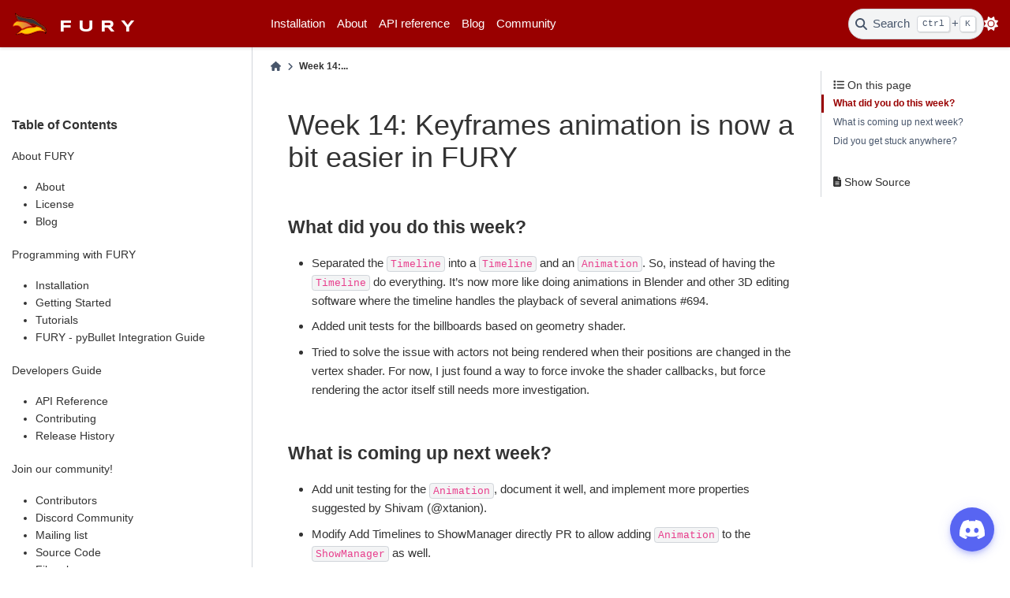

--- FILE ---
content_type: text/html; charset=utf-8
request_url: https://fury.gl/latest/posts/2022/2022-09-28-week-14-mohamed.html
body_size: 5465
content:

<!DOCTYPE html>


<html lang="en" data-content_root="../../" data-theme="light">

  <head>
    <meta charset="utf-8" />
    <meta name="viewport" content="width=device-width, initial-scale=1.0" /><meta name="viewport" content="width=device-width, initial-scale=1" />

    <title>Week 14: Keyframes animation is now a bit easier in FURY &#8212; FURY 0.13.0.dev16+g792f89c8f documentation</title>
  
  
  
  <script data-cfasync="false">
    document.documentElement.dataset.mode = localStorage.getItem("mode") || "light";
    document.documentElement.dataset.theme = localStorage.getItem("theme") || "light";
  </script>
  
  <!-- Loaded before other Sphinx assets -->
  <link href="../../_static/styles/theme.css?digest=8d27b9dea8ad943066ae" rel="stylesheet" />
<link href="../../_static/styles/bootstrap.css?digest=8d27b9dea8ad943066ae" rel="stylesheet" />
<link href="../../_static/styles/pydata-sphinx-theme.css?digest=8d27b9dea8ad943066ae" rel="stylesheet" />

  
  <link href="../../_static/vendor/fontawesome/6.5.1/css/all.min.css?digest=8d27b9dea8ad943066ae" rel="stylesheet" />
  <link rel="preload" as="font" type="font/woff2" crossorigin href="../../_static/vendor/fontawesome/6.5.1/webfonts/fa-solid-900.woff2" />
<link rel="preload" as="font" type="font/woff2" crossorigin href="../../_static/vendor/fontawesome/6.5.1/webfonts/fa-brands-400.woff2" />
<link rel="preload" as="font" type="font/woff2" crossorigin href="../../_static/vendor/fontawesome/6.5.1/webfonts/fa-regular-400.woff2" />

    <link rel="stylesheet" type="text/css" href="../../_static/pygments.css?v=03e43079" />
    <link rel="stylesheet" type="text/css" href="../../_static/plot_directive.css" />
    <link rel="stylesheet" type="text/css" href="../../_static/copybutton.css?v=76b2166b" />
    <link rel="stylesheet" type="text/css" href="../../_static/css/custom_github.css?v=b0433979" />
    <link rel="stylesheet" type="text/css" href="../../_static/sg_gallery.css?v=d2d258e8" />
    <link rel="stylesheet" type="text/css" href="../../_static/sg_gallery-binder.css?v=f4aeca0c" />
    <link rel="stylesheet" type="text/css" href="../../_static/sg_gallery-dataframe.css?v=2082cf3c" />
    <link rel="stylesheet" type="text/css" href="../../_static/sg_gallery-rendered-html.css?v=1277b6f3" />
    <link rel="stylesheet" type="text/css" href="../../_static/css/custom.css?v=522a8817" />
    <link rel="stylesheet" type="text/css" href="../../_static/vendor/fonts.css?v=51523cda" />
  
  <!-- Pre-loaded scripts that we'll load fully later -->
  <link rel="preload" as="script" href="../../_static/scripts/bootstrap.js?digest=8d27b9dea8ad943066ae" />
<link rel="preload" as="script" href="../../_static/scripts/pydata-sphinx-theme.js?digest=8d27b9dea8ad943066ae" />
  <script src="../../_static/vendor/fontawesome/6.5.1/js/all.min.js?digest=8d27b9dea8ad943066ae"></script>

    <script src="../../_static/documentation_options.js?v=7d417c42"></script>
    <script src="../../_static/doctools.js?v=9bcbadda"></script>
    <script src="../../_static/sphinx_highlight.js?v=dc90522c"></script>
    <script src="../../_static/clipboard.min.js?v=a7894cd8"></script>
    <script src="../../_static/copybutton.js?v=f281be69"></script>
    <script>DOCUMENTATION_OPTIONS.pagename = 'posts/2022/2022-09-28-week-14-mohamed';</script>
    <script>
        DOCUMENTATION_OPTIONS.theme_version = '0.15.2';
        DOCUMENTATION_OPTIONS.theme_switcher_json_url = '/_static/versions_switcher.json';
        DOCUMENTATION_OPTIONS.theme_switcher_version_match = 'latest';
        DOCUMENTATION_OPTIONS.show_version_warning_banner = false;
        </script>
    <link rel="icon" href="../../_static/logo.ico"/>
    <link rel="index" title="Index" href="../../genindex.html" />
    <link rel="search" title="Search" href="../../search.html" /> 
  <meta name="viewport" content="width=device-width, initial-scale=1"/>
  <meta name="docsearch:language" content="en"/> 
<link
  rel="alternate"
  type="application/atom+xml"
  href="../../blog/atom.xml"
  title="Blog"
/>
  
  </head>
  
  
  <body data-bs-spy="scroll" data-bs-target=".bd-toc-nav" data-offset="180" data-bs-root-margin="0px 0px -60%" data-default-mode="light">

  
  
  <a id="pst-skip-link" class="skip-link" href="#main-content">Skip to main content</a>
  
  <div id="pst-scroll-pixel-helper"></div>
  
  <button type="button" class="btn rounded-pill" id="pst-back-to-top">
    <i class="fa-solid fa-arrow-up"></i>
    Back to top
  </button>

  
  <input type="checkbox"
          class="sidebar-toggle"
          name="__primary"
          id="__primary"/>
  <label class="overlay overlay-primary" for="__primary"></label>
  
  <input type="checkbox"
          class="sidebar-toggle"
          name="__secondary"
          id="__secondary"/>
  <label class="overlay overlay-secondary" for="__secondary"></label>
  
  <div class="search-button__wrapper">
    <div class="search-button__overlay"></div>
    <div class="search-button__search-container">
<form class="bd-search d-flex align-items-center"
      action="../../search.html"
      method="get">
  <i class="fa-solid fa-magnifying-glass"></i>
  <input type="search"
         class="form-control"
         name="q"
         id="search-input"
         placeholder="Search the docs ..."
         aria-label="Search the docs ..."
         autocomplete="off"
         autocorrect="off"
         autocapitalize="off"
         spellcheck="false"/>
  <span class="search-button__kbd-shortcut"><kbd class="kbd-shortcut__modifier">Ctrl</kbd>+<kbd>K</kbd></span>
</form></div>
  </div>
  
    <header class="bd-header navbar navbar-expand-lg bd-navbar">
<div class="bd-header__inner bd-page-width">
  <label class="sidebar-toggle primary-toggle" for="__primary">
    <span class="fa-solid fa-bars"></span>
  </label>
  
  
  <div class="col-lg-3 navbar-header-items__start">
    
      <div class="navbar-item"><div id="navbar-start">
    <a class="navbar-brand" href="../../index.html">
        <img src="../../_static/images/logo.svg" class="logo" alt="logo" style="padding-right: 1rem;">
        <!-- <img src="../../_static/images/text-logo.png" class="logo" alt="logo"> -->
        <div id="navbar-logo-text">FURY</div>
    </a>
</div></div>
    
  </div>
  
  <div class="col-lg-9 navbar-header-items">
    
    <div class="me-auto navbar-header-items__center">
      
        <div class="navbar-item"><ul id="navbar-main-elements" class="navbar-nav">
    <li class="nav-item">
        <a class="nav-link" href="../../installation.html">Installation</a>
    </li>
    <li class="nav-item ">
        <a class="nav-link" href="../../introduction.html">About</a>
    </li>

    <li class="nav-item ">
        <a class="nav-link" href="../../reference/index.html">API reference</a>
    </li>

    <li class="nav-item ">
        <a class="nav-link" href="../../blog.html">Blog</a>
    </li>

    <li class="nav-item ">
        <a class="nav-link" href="../../community.html">Community</a>
    </li>
    
</ul></div>
      
    </div>
    
    
    <div class="navbar-header-items__end">
      
        <div class="navbar-item navbar-persistent--container">
          

 <script>
 document.write(`
   <button class="btn navbar-btn search-button-field search-button__button" title="Search" aria-label="Search" data-bs-placement="bottom" data-bs-toggle="tooltip">
    <i class="fa-solid fa-magnifying-glass"></i>
    <span class="search-button__default-text">Search</span>
    <span class="search-button__kbd-shortcut"><kbd class="kbd-shortcut__modifier">Ctrl</kbd>+<kbd class="kbd-shortcut__modifier">K</kbd></span>
   </button>
 `);
 </script>
        </div>
      
      
        <div class="navbar-item">

<script>
document.write(`
  <button class="btn btn-sm navbar-btn theme-switch-button" title="light/dark" aria-label="light/dark" data-bs-placement="bottom" data-bs-toggle="tooltip">
    <span class="theme-switch nav-link" data-mode="light"><i class="fa-solid fa-sun fa-lg"></i></span>
    <span class="theme-switch nav-link" data-mode="dark"><i class="fa-solid fa-moon fa-lg"></i></span>
    <span class="theme-switch nav-link" data-mode="auto"><i class="fa-solid fa-circle-half-stroke fa-lg"></i></span>
  </button>
`);
</script></div>
      
    </div>
    
  </div>
  
  
    <div class="navbar-persistent--mobile">

 <script>
 document.write(`
   <button class="btn navbar-btn search-button-field search-button__button" title="Search" aria-label="Search" data-bs-placement="bottom" data-bs-toggle="tooltip">
    <i class="fa-solid fa-magnifying-glass"></i>
    <span class="search-button__default-text">Search</span>
    <span class="search-button__kbd-shortcut"><kbd class="kbd-shortcut__modifier">Ctrl</kbd>+<kbd class="kbd-shortcut__modifier">K</kbd></span>
   </button>
 `);
 </script>
    </div>
  

  
    <label class="sidebar-toggle secondary-toggle" for="__secondary" tabindex="0">
      <span class="fa-solid fa-outdent"></span>
    </label>
  
</div>

    </header>
  

  <div class="bd-container">
    <div class="bd-container__inner bd-page-width">
      
      
      
        
      
      <div class="bd-sidebar-primary bd-sidebar">
        

  
  <div class="sidebar-header-items sidebar-primary__section">
    
    
      <div class="sidebar-header-items__center">
        
          <div class="navbar-item"><ul id="navbar-main-elements" class="navbar-nav">
    <li class="nav-item">
        <a class="nav-link" href="../../installation.html">Installation</a>
    </li>
    <li class="nav-item ">
        <a class="nav-link" href="../../introduction.html">About</a>
    </li>

    <li class="nav-item ">
        <a class="nav-link" href="../../reference/index.html">API reference</a>
    </li>

    <li class="nav-item ">
        <a class="nav-link" href="../../blog.html">Blog</a>
    </li>

    <li class="nav-item ">
        <a class="nav-link" href="../../community.html">Community</a>
    </li>
    
</ul></div>
        
      </div>
    
    
    
      <div class="sidebar-header-items__end">
        
          <div class="navbar-item">

<script>
document.write(`
  <button class="btn btn-sm navbar-btn theme-switch-button" title="light/dark" aria-label="light/dark" data-bs-placement="bottom" data-bs-toggle="tooltip">
    <span class="theme-switch nav-link" data-mode="light"><i class="fa-solid fa-sun fa-lg"></i></span>
    <span class="theme-switch nav-link" data-mode="dark"><i class="fa-solid fa-moon fa-lg"></i></span>
    <span class="theme-switch nav-link" data-mode="auto"><i class="fa-solid fa-circle-half-stroke fa-lg"></i></span>
  </button>
`);
</script></div>
        
      </div>
    
  </div>
  
    <div class="sidebar-primary-items__start sidebar-primary__section">
        <div class="sidebar-primary-item">
<h3><a href="../../index.html">Table of Contents</a></h3>
<p aria-level="2" class="caption" role="heading"><span class="caption-text">About FURY</span></p>
<ul>
<li class="toctree-l1"><a class="reference internal" href="../../introduction.html">About</a></li>
<li class="toctree-l1"><a class="reference internal" href="../../symlink/license.html">License</a></li>
<li class="toctree-l1"><a class="reference internal" href="../../blog.html">Blog</a></li>
</ul>
<p aria-level="2" class="caption" role="heading"><span class="caption-text">Programming with FURY</span></p>
<ul>
<li class="toctree-l1"><a class="reference internal" href="../../installation.html">Installation</a></li>
<li class="toctree-l1"><a class="reference internal" href="../../getting_started.html">Getting Started</a></li>
<li class="toctree-l1"><a class="reference internal" href="../../auto_examples/index.html">Tutorials</a></li>
<li class="toctree-l1"><a class="reference internal" href="../../fury-pybullet.html">FURY - pyBullet Integration Guide</a></li>
</ul>
<p aria-level="2" class="caption" role="heading"><span class="caption-text">Developers Guide</span></p>
<ul>
<li class="toctree-l1"><a class="reference internal" href="../../reference/index.html">API Reference</a></li>
<li class="toctree-l1"><a class="reference internal" href="../../symlink/contributing.html">Contributing</a></li>
<li class="toctree-l1"><a class="reference internal" href="../../release-history.html">Release History</a></li>
</ul>
<p aria-level="2" class="caption" role="heading"><span class="caption-text">Join our community!</span></p>
<ul>
<li class="toctree-l1"><a class="reference internal" href="../../community.html">Contributors</a></li>
<li class="toctree-l1"><a class="reference external" href="https://discord.gg/6btFPPj">Discord Community</a></li>
<li class="toctree-l1"><a class="reference external" href="https://mail.python.org/mailman3/lists/fury.python.org">Mailing list</a></li>
<li class="toctree-l1"><a class="reference external" href="https://github.com/fury-gl/fury">Source Code</a></li>
<li class="toctree-l1"><a class="reference external" href="https://github.com/fury-gl/fury/issues/new/choose">File a bug</a></li>
<li class="toctree-l1"><a class="reference external" href="https://github.com/fury-gl/fury/issues/new/choose">Feature Request</a></li>
</ul>
</div>
    </div>
  
  
  <div class="sidebar-primary-items__end sidebar-primary__section">
  </div>
  
  <div id="rtd-footer-container"></div>


      </div>
      
      <main id="main-content" class="bd-main">
        
        
          <div class="bd-content">
            <div class="bd-article-container">
              
              <div class="bd-header-article">
<div class="header-article-items header-article__inner">
  
    <div class="header-article-items__start">
      
        <div class="header-article-item">



<nav aria-label="Breadcrumb">
  <ul class="bd-breadcrumbs">
    
    <li class="breadcrumb-item breadcrumb-home">
      <a href="../../index.html" class="nav-link" aria-label="Home">
        <i class="fa-solid fa-home"></i>
      </a>
    </li>
    <li class="breadcrumb-item active" aria-current="page">Week 14:...</li>
  </ul>
</nav>
</div>
      
    </div>
  
  
</div>
</div>
              
              
              
                
<div id="searchbox"></div>
                <article class="bd-article">
                   <section id="week-14-keyframes-animation-is-now-a-bit-easier-in-fury">
<h1>Week 14: Keyframes animation is now a bit easier in FURY<a class="headerlink" href="#week-14-keyframes-animation-is-now-a-bit-easier-in-fury" title="Link to this heading">#</a></h1>
<section id="what-did-you-do-this-week">
<h2>What did you do this week?<a class="headerlink" href="#what-did-you-do-this-week" title="Link to this heading">#</a></h2>
<ul class="simple">
<li><p>Separated the <code class="docutils literal notranslate"><span class="pre">Timeline</span></code> into a <code class="docutils literal notranslate"><span class="pre">Timeline</span></code> and an <code class="docutils literal notranslate"><span class="pre">Animation</span></code>. So, instead of having the <code class="docutils literal notranslate"><span class="pre">Timeline</span></code> do everything. It’s now more like doing animations in Blender and other 3D editing software where the timeline handles the playback of several animations <a class="reference external" href="https://github.com/fury-gl/fury/pull/694">#694</a>.</p></li>
<li><p>Added unit tests for the billboards based on geometry shader.</p></li>
<li><p>Tried to solve the issue with actors not being rendered when their positions are changed in the vertex shader. For now, I just found a way to force invoke the shader callbacks, but force rendering the actor itself still needs more investigation.</p></li>
</ul>
</section>
<section id="what-is-coming-up-next-week">
<h2>What is coming up next week?<a class="headerlink" href="#what-is-coming-up-next-week" title="Link to this heading">#</a></h2>
<ul class="simple">
<li><p>Add unit testing for the <code class="docutils literal notranslate"><span class="pre">Animation</span></code>, document it well, and implement more properties suggested by Shivam (&#64;xtanion).</p></li>
<li><p>Modify <a class="reference external" href="https://github.com/fury-gl/fury/pull/690">Add Timelines to ShowManager directly</a> PR to allow adding <code class="docutils literal notranslate"><span class="pre">Animation</span></code> to the <code class="docutils literal notranslate"><span class="pre">ShowManager</span></code> as well.</p></li>
<li><p>Update tutorials to adapt to all the new changes in the <code class="docutils literal notranslate"><span class="pre">animation</span></code> module.</p></li>
</ul>
</section>
<section id="did-you-get-stuck-anywhere">
<h2>Did you get stuck anywhere?<a class="headerlink" href="#did-you-get-stuck-anywhere" title="Link to this heading">#</a></h2>
<ul class="simple">
<li><p>I got stuck trying to solve the issue mentioned above with actors not being rendered.</p></li>
</ul>
</section>
</section>

<div class="section ablog__blog_comments">
     
<div class="section ablog__prev-next">
  <span class="ablog__prev">
     
    <a href="2022-09-28-week-14-shivam.html">
      
      <i class="fa fa-arrow-circle-left"></i>
      
      <span>Week 14 - Morphing is here!</span>
    </a>
    
  </span>
  <span class="ablog__spacer">&nbsp;</span>
  <span class="ablog__next">
     
    <a href="../2023/2023-01-24-final-report-praneeth.html">
      <span>Google Summer of Code Final Work Product</span>
      
      <i class="fa fa-arrow-circle-right"></i>
      
    </a>
    
  </span>
</div>
  
</div>

                </article>
              
              
              
              
              
                <footer class="prev-next-footer">
                  
<div class="prev-next-area">
</div>
                </footer>
              
            </div>
            
            
              
                <div class="bd-sidebar-secondary bd-toc"><div class="sidebar-secondary-items sidebar-secondary__inner">


  <div class="sidebar-secondary-item">
<div
    id="pst-page-navigation-heading-2"
    class="page-toc tocsection onthispage">
    <i class="fa-solid fa-list"></i> On this page
  </div>
  <nav class="bd-toc-nav page-toc" aria-labelledby="pst-page-navigation-heading-2">
    <ul class="visible nav section-nav flex-column">
<li class="toc-h2 nav-item toc-entry"><a class="reference internal nav-link" href="#what-did-you-do-this-week">What did you do this week?</a></li>
<li class="toc-h2 nav-item toc-entry"><a class="reference internal nav-link" href="#what-is-coming-up-next-week">What is coming up next week?</a></li>
<li class="toc-h2 nav-item toc-entry"><a class="reference internal nav-link" href="#did-you-get-stuck-anywhere">Did you get stuck anywhere?</a></li>
</ul>
  </nav></div>

  <div class="sidebar-secondary-item">

  <div class="tocsection sourcelink">
    <a href="../../_sources/posts/2022/2022-09-28-week-14-mohamed.rst.txt">
      <i class="fa-solid fa-file-lines"></i> Show Source
    </a>
  </div>
</div>

</div></div>
              
            
          </div>
          <footer class="bd-footer-content">
            
          </footer>
        
      </main>
    </div>
  </div>
  
  <!-- Scripts loaded after <body> so the DOM is not blocked -->
  <script src="../../_static/scripts/bootstrap.js?digest=8d27b9dea8ad943066ae"></script>
<script src="../../_static/scripts/pydata-sphinx-theme.js?digest=8d27b9dea8ad943066ae"></script>
 
  <footer class="bd-footer">
<div class="bd-footer__inner bd-page-width">
  
    <div class="footer-items__start">
      
        <div class="footer-item"><div id="footer-columns" class="footer-columns">
    <div class="footer-logo-column">
        <img id="footer-logo" src="../../_static/images/logo.svg" alt=" logo. ">
    </div>
    <div class="link-column">
        <div class="footer-column">
            <div class="footer-header">
                <h5 class="footer-h5">About</h5>
            </div>
            <ul class="link-list" style="padding-left: 0px;">
                <li class="link-list"><a class="footer-link" href="../../community.html"><i
                            class="fa fa-angle-double-right"></i> Developers</a></li>
                <li class="link-list"><a class="footer-link" href="https://discord.gg/6btFPPj"><i
                            class="fa fa-angle-double-right"></i> Support</a></li>
                <li class="link-list"><a class="footer-link" href="../../installation.html"><i
                            class="fa fa-angle-double-right"></i> Download</a></li>
                <li class="link-list"><a class="footer-link" href="../../auto_tutorials/index.html"><i
                            class="fa fa-angle-double-right"></i> Tutorials</a></li>
            </ul>
        </div>
    </div>
    <div class="link-column">
        <div class="footer-column">
            <div class="footer-header">
                <h5 class="footer-h5">Friends</h5>
            </div>
            <ul class="" style="padding-left: 0px;">
                <li class="link-list"><a class="footer-link" target="_blank" href="https://dipy.org/"><i
                            class="fa fa-angle-double-right"></i> DIPY</a></li>
                <li class="link-list"><a class="footer-link" target="_blank" href="https://heliosnetwork.io/"><i
                            class="fa fa-angle-double-right"></i> Helios</a></li>
                <li class="link-list"><a class="footer-link" target="_blank" href="https://furiousatoms.com/"><i
                            class="fa fa-angle-double-right"></i> Furious Atoms</a></li>
            </ul>
        </div>
    </div>
    <div class="link-column">
        <div class="footer-column">
            <div class="footer-header">
                <h5 class="footer-h5">Support</h5>
            </div>
            <ul class="" style="padding-left: 0px;">
                <li class="link-list"><a class="footer-link" target="_blank" href="https://engineering.indiana.edu/"><i
                            class="fa fa-angle-double-right"></i>
                        The department of Intelligent Systems Engineering of Indiana University
                    </a></li>
                <li class="link-list"><a class="footer-link" target="_blank"
                        href="https://www.nsf.gov/awardsearch/showAward?AWD_ID=1720625"><i
                            class="fa fa-angle-double-right"></i>
                        NSF NCN - Engineered NanoBIO - NSF award #1720625
                    </a></li>
                <li class="link-list"><a class="footer-link" target="_blank"
                        href="https://summerofcode.withgoogle.com/"><i class="fa fa-angle-double-right"></i>
                        Google Summer of Code Program
                    </a></li>
            </ul>
        </div>
    </div>
    <div class="footer-actions">


        <nav class="level is-mobile">
            <div class="social-media-icons">
                <a class="level-item" href="https://github.com/fury-gl/fury"
                    aria-label="https://github.com/fury-gl/fury">
                    <span class="icon"><i class="fab fa-github-alt"
                            style="color: white; margin-right: 0.75rem;"></i></span>
                </a>
                <a class="level-item" href="https://twitter.com/fury_engine"
                    aria-label="https://twitter.com/fury_engine">
                    <span class="icon"><i class="fab fa-twitter"
                            style="color: white; margin-right: 0.75rem;"></i></span>
                </a>
            </div>
        </nav>
        <div class="copyright">&copy; 2018-2025, FURY. All rights reserved.</div>
    </div>
</div></div>
      
    </div>
  
  
  
</div>

  </footer>
<link rel="stylesheet" href="../../_static/css/blog.css" type="text/css">
<link rel="stylesheet" href="../../_static/vendor/vars.css" />
<link rel="stylesheet" href="../../_static/vendor/styles.css" />
<link rel="stylesheet" href="../../_static/vendor/sphinx-footer.css" />
<link rel="stylesheet" href="https://cdnjs.cloudflare.com/ajax/libs/font-awesome/5.14.0/css/all.min.css"
  integrity="sha512-1PKOgIY59xJ8Co8+NE6FZ+LOAZKjy+KY8iq0G4B3CyeY6wYHN3yt9PW0XpSriVlkMXe40PTKnXrLnZ9+fkDaog=="
  crossorigin="anonymous" />
<style>
  /* Sidebar header (and topbar for mobile) */
  .wy-side-nav-search,
  .wy-nav-top {
    background: #990000;
  }

  /* Sidebar */
  .wy-nav-side {
    background: #4A3C31;
  }
</style>
<script src="https://cdn.jsdelivr.net/npm/@widgetbot/crate@3" async defer>
  new Crate({
    server: '695048505902891009',
    channel: '695305679682011217',
    shard: 'https://e.widgetbot.io',
    // glyph: ['https://i0.wp.com/www.puclpodcast.com/wp-content/uploads/2014/03/discord-chat-link-button.jpg?w=681&ssl=1', '100%'],
  })
</script>

  </body>
</html>

--- FILE ---
content_type: text/css; charset=utf-8
request_url: https://fury.gl/latest/_static/css/custom.css?v=522a8817
body_size: 1364
content:
/* Provided by Sphinx's 'basic' theme, and included in the final set of assets */
@import "../basic.css";

/* Adding css of different pages */
@import "./community.css";

/* Providing common css files */
@import "./navbar.css";


:root {
  /*****************************************************************************
  * Theme config
  **/
  --pst-header-height: 60px;

  /*****************************************************************************
  * Font size
  **/
  --pst-font-size-base: 15px; /* base font size - applied at body / html level */

  /* heading font sizes */
  --pst-font-size-h1: 36px;
  --pst-font-size-h2: 32px;
  --pst-font-size-h3: 26px;
  --pst-font-size-h4: 21px;
  --pst-font-size-h5: 18px;
  --pst-font-size-h6: 16px;

  /* smaller then heading font sizes*/
  --pst-font-size-milli: 12px;

  --pst-sidebar-font-size: 0.9em;
  --pst-sidebar-caption-font-size: 0.9em;

  /*****************************************************************************
  * Font family
  **/
  /* These are adapted from https://systemfontstack.com/ */
  --pst-font-family-base-system: -apple-system, BlinkMacSystemFont, Segoe UI,
    "Helvetica Neue", Arial, sans-serif, Apple Color Emoji, Segoe UI Emoji,
    Segoe UI Symbol;
  --pst-font-family-monospace-system: "SFMono-Regular", Menlo, Consolas, Monaco,
    Liberation Mono, Lucida Console, monospace;

  --pst-font-family-base: var(--pst-font-family-base-system);
  --pst-font-family-heading: var(--pst-font-family-base);
  --pst-font-family-monospace: var(--pst-font-family-monospace-system);

  /*****************************************************************************
  * Color
  *
  * Colors are defined in rgb string way, "red, green, blue"
  **/
  /* --pst-color-primary: 19, 6, 84; */
  --pst-color-primary: 153, 0, 0;
  --pst-color-success: 40, 167, 69;
  --pst-color-info: 0, 123, 255; /*23, 162, 184;*/
  --pst-color-warning: 255, 193, 7;
  --pst-color-danger: 220, 53, 69;
  --pst-color-text-base: 51, 51, 51;

  --pst-color-h1: var(--pst-color-primary);
  --pst-color-h2: var(--pst-color-primary);
  --pst-color-h3: var(--pst-color-text-base);
  --pst-color-h4: var(--pst-color-text-base);
  --pst-color-h5: var(--pst-color-text-base);
  --pst-color-h6: var(--pst-color-text-base);
  --pst-color-paragraph: var(--pst-color-text-base);
  --pst-color-link: 153, 0, 0;
  --pst-color-link-hover: 227, 46, 0;
  --pst-color-headerlink: 198, 15, 15;
  --pst-color-headerlink-hover: 255, 255, 255;
  --pst-color-preformatted-text: 34, 34, 34;
  --pst-color-preformatted-background: 250, 250, 250;
  --pst-color-inline-code: 232, 62, 140;

  --pst-color-active-navigation: 19, 6, 84;
  --pst-color-navbar-link: 153, 0, 0;
  --pst-color-navbar-link-hover: 77, 171, 207;
  --pst-color-navbar-link-active: var(--pst-color-active-navigation);
  --pst-color-sidebar-link: 77, 77, 77;
  --pst-color-sidebar-link-hover: 153, 0, 0;
  --pst-color-sidebar-link-active: var(--pst-color-active-navigation);
  --pst-color-sidebar-expander-background-hover: 244, 244, 244;
  --pst-color-sidebar-caption: 77, 77, 77;
  --pst-color-toc-link: 119, 117, 122;
  --pst-color-toc-link-hover: 77, 171, 207;
  --pst-color-toc-link-active: var(--pst-color-active-navigation);

  /*****************************************************************************
  * Icon
  **/

  /* font awesome icons*/
  --pst-icon-check-circle: "\f058";
  --pst-icon-info-circle: "\f05a";
  --pst-icon-exclamation-triangle: "\f071";
  --pst-icon-exclamation-circle: "\f06a";
  --pst-icon-times-circle: "\f057";
  --pst-icon-lightbulb: "\f0eb";

  /*****************************************************************************
  * Admonitions
  **/

  --pst-color-admonition-default: var(--pst-color-info);
  --pst-color-admonition-note: var(--pst-color-info);
  --pst-color-admonition-attention: var(--pst-color-warning);
  --pst-color-admonition-caution: var(--pst-color-warning);
  --pst-color-admonition-warning: var(--pst-color-warning);
  --pst-color-admonition-danger: var(--pst-color-danger);
  --pst-color-admonition-error: var(--pst-color-danger);
  --pst-color-admonition-hint: var(--pst-color-success);
  --pst-color-admonition-tip: var(--pst-color-success);
  --pst-color-admonition-important: var(--pst-color-success);

  --pst-icon-admonition-default: var(--pst-icon-info-circle);
  --pst-icon-admonition-note: var(--pst-icon-info-circle);
  --pst-icon-admonition-attention: var(--pst-icon-exclamation-circle);
  --pst-icon-admonition-caution: var(--pst-icon-exclamation-triangle);
  --pst-icon-admonition-warning: var(--pst-icon-exclamation-triangle);
  --pst-icon-admonition-danger: var(--pst-icon-exclamation-triangle);
  --pst-icon-admonition-error: var(--pst-icon-times-circle);
  --pst-icon-admonition-hint: var(--pst-icon-lightbulb);
  --pst-icon-admonition-tip: var(--pst-icon-lightbulb);
  --pst-icon-admonition-important: var(--pst-icon-exclamation-circle);

  /*****************************************************************************
  * versionmodified
  **/

  --pst-color-versionmodified-default: var(--pst-color-info);
  --pst-color-versionmodified-added: var(--pst-color-success);
  --pst-color-versionmodified-changed: var(--pst-color-warning);
  --pst-color-versionmodified-deprecated: var(--pst-color-danger);

  --pst-icon-versionmodified-default: var(--pst-icon-exclamation-circle);
  --pst-icon-versionmodified-added: var(--pst-icon-exclamation-circle);
  --pst-icon-versionmodified-changed: var(--pst-icon-exclamation-circle);
  --pst-icon-versionmodified-deprecated: var(--pst-icon-exclamation-circle);
}
html[data-theme="light"] {
  --pst-color-primary: rgb(153, 0, 0);
  --pst-color-success: rgb(40, 167, 69);
  --pst-color-info: rgb(0, 123, 255); /*23, 162, 184;*/
  --pst-color-warning: rgb(255, 193, 7);
  --pst-color-danger: rgb(220, 53, 69);
  --pst-color-text-base: rgb(51, 51, 51);

  --pst-color-link: rgb(153, 0, 0);
  --pst-color-link-hover: rgb(227, 46, 0);
  --pst-color-headerlink: rgb(198, 15, 15);
  --pst-color-headerlink-hover: rgb(255, 255, 255);
  --pst-color-preformatted-text: rgb(34, 34, 34);
  --pst-color-preformatted-background: rgb(250, 250, 250);
  --pst-color-inline-code: rgb(232, 62, 140);

  --pst-color-active-navigation: rgb(19, 6, 84);
  --pst-color-navbar-link: rgb(153, 0, 0);
  --pst-color-navbar-link-hover: rgb(77, 171, 207);

}
/* Log:3/3/24
With updating the pydata-theme, there was issue with the <a> elements (They were underlined and colored by default, unlike previously), adding this code snippet helped fix the issue.
You wouldn't want the links to be colored as there is a dark mode now, which will conflict with the color that pydata is assigning*/

a, a:visited {
  text-decoration: none;
  color: inherit;
}
a:hover, a:active {
  text-decoration: underline;
}


--- FILE ---
content_type: text/css; charset=utf-8
request_url: https://fury.gl/latest/_static/vendor/fonts.css?v=51523cda
body_size: -361
content:
/* Impoting Syncopate for new logos */
@import url('https://fonts.googleapis.com/css2?family=Syncopate:wght@700&display=swap');


--- FILE ---
content_type: text/css; charset=utf-8
request_url: https://fury.gl/latest/_static/css/community.css
body_size: -50
content:
/* CSS for showing community */
.join-us__container {
  display: flex;
}

.join-us__icon-background {
  width: 46px;
  height: 46px;
  border-radius: 50%;

  display: flex;
  justify-content: center;
  align-items: center;

  background-color: rgba(153, 0, 0, 0.1);
  box-shadow: rgba(99, 99, 99, 0.2) 0px 2px 8px 0px;
  transition: all 0.2s ease;

  text-decoration: none !important;
  margin-right: 16px;

}

.join-us__icon-background:hover {
  box-shadow: rgba(153, 0, 0, 0.3) 0px 8px 24px;
}

.join-us__icon {
  font-size: 22px;
  color: rgb(153, 0, 0);
  transition: all 0.2s ease;
}


--- FILE ---
content_type: text/css; charset=utf-8
request_url: https://fury.gl/latest/_static/css/navbar.css
body_size: -100
content:
/* Introducing a new css file for handling navbar css */

/* We will be refractoring all the css of navbar and have single source of truth */

@import "../vendor/vars.css";

/* Introduces the color change and highlight */

/* Log:3/3/24
with updating pydata-theme, I had to change some styles because dark mode was introduced. */

.bd-header {
  background-color: var(--colorPrimaryDark) !important;
}

.theme-switch-button {
  color: white !important;
}

.bd-header .navbar-nav li a.nav-link,
.search-button,
.navbar-item {
  color: white;
}

/* To remove highlight for logo text */
.navbar-item:hover #navbar-logo-text {
  color: var(--colorPrimaryDark);
}

/* For mobile version color handling */
@media screen and (max-width: 960px) {
  .navbar-nav li a {
    color: var(--colorPrimaryDark);
  }
}


--- FILE ---
content_type: text/css; charset=utf-8
request_url: https://fury.gl/latest/_static/css/blog.css
body_size: -346
content:
ul.ablog-archive {list-style: none; overflow: auto; margin-left: 0px}
ul.ablog-archive li {float: left; margin-right: 5px; font-size: 80%}
ul.postlist a {font-style: italic;}
ul.postlist-style-disc {list-style-type: disc;}
ul.postlist-style-none {list-style-type: none;}
ul.postlist-style-circle {list-style-type: circle;}


--- FILE ---
content_type: text/css; charset=utf-8
request_url: https://fury.gl/latest/_static/vendor/vars.css
body_size: -127
content:
/* Log:3/3/24
With the pydata-theme update, the {{ .Site.Params.font.name }} doesn't work anymore(not quite sure why), so I had to add the font-family to the root element. This helped restore back to the original font.
 */

 :root {
  --fontFamily: "Helvetica Neue", sans-serif;

  --colorPrimaryDark:  rgb(153, 0, 0);
  --colorPrimary: rgb(77, 119, 207);
  --colorPrimaryLight: rgb(77, 171, 207);

  --colorSecondaryDark: rgb(108, 122, 137);
  --colorSecondary: rgb(238, 238, 238);
  --colorSecondaryLight: rgb(255, 255, 255);

  --colorHighlight: rgb(255, 197, 83);
  --colorShadow: rgba(0, 0, 0, 0.1);
  --colorContentLink: rgb(30, 135, 240);
}


--- FILE ---
content_type: text/css; charset=utf-8
request_url: https://fury.gl/latest/_static/vendor/styles.css
body_size: 1137
content:
body {
    font-family: var(--fontFamily), sans-serif;
}

em {
    color: var(--colorPrimaryDark) !important;
}

/* This color came from uikit; we re-specify it here
   to show how to override it for the content section */
.content-padding a {
  color: var(--colorContentLink);
}

.flex-row {
    display: flex;
    flex-direction: row;
}

.flex-column {
    display: flex;
    flex-direction: column;
    justify-content: center;
}

.hero-container {
    width: 100vw;
}

.hero-container {
    width: 100vw;
}

.hero-content {
    display: flex;
    flex-direction: column;
}

.hero-title-content {
    display: flex;
    flex-direction: row;
    width: 100%;
    max-width: 1200px;
    margin: 6vh auto;
    justify-content: space-around;
}

.hero-headline {
    display: flex;
    flex-direction: row;
}

.hero-title {
    display: flex;
    flex-direction: column;
    align-items: center;
    margin-bottom: 2vh;
}

.hero-logo {
    height: 225px;
    margin-left: -15px;
    margin-top: -35px;
}

.logo-text {
    margin: 0;
    font-family: 'Syncopate', sans-serif;
    font-weight: 700;
    font-size: 42px;
    color: #000;
    text-transform: uppercase;
    letter-spacing: 16px;
    cursor: default;
    margin-top: -10px;
}

.hero-subtitle {
    font-size: 1em;
    max-width: 550px;
}

.hero-cta {
    padding: 15px 0;
    display: block;
}

.cta-button {
    width: 175px;
    height: 45px;
    font-size: 11px;
    text-transform: uppercase;
    letter-spacing: 1.5px;
    font-weight: 500;
    color: var(--colorSecondaryLight);
    background-color: var(--colorPrimaryDark);
    border: none;
    border-radius: 25px;
    outline: none;
    /* Black, with 10% opacity */
    box-shadow: 0px 8px 15px var(--colorShadow);
    cursor: pointer;
}

.navbar-item {
    color: var(--colorPrimaryDark) !important;
    text-decoration: none !important;
}

.navbar-item:hover {
    color: var(--colorPrimaryLight) !important;
}

#navbar-logo {
    height: 60px;
    max-height: 60px;
    padding-right: 16px;
}

#navbar-logo-text {
    font-family: 'Syncopate', sans-serif;
    font-weight: 700;
    font-size: 20px;
    margin-top: 8px;
    letter-spacing: 8px;
    color: white !important;
}

#feature-card {
    height: 475px;
}

#backtotop.visible #backtotop-color:hover {
    background: var(--colorHighlight);
}

.mt-30 {
    margin-top: 30px;
}

h2 {
    font-size: 1.5em;
    font-weight: bold;
    padding-top: 15px;
}

h3 {
    font-size: 1.2em;
    font-weight: bold;
    padding-top: 10px;
}

p {
    padding-top: 5px;
}

.content-container ul {
    list-style-type: circle;
    padding: 10px;
    margin-left: 15px;
}

.content-container ol {
    padding: 10px;
    margin-left: 15px;
}

@media only screen and (max-width: 1090px) {
    .hero-content {
        flex-direction: column;
        padding: 0;
        align-items: center;
    }

    .hero-title-content {
        flex-direction: column;
        align-items: center;
    }

    .hero-cta {
        display: flex;
        justify-content: center;
    }
}

@media only screen and (max-width: 600px) {
    .flex-column {
        margin: 0 30px;
    }

    .hero-title {
        font-size: 4em;
        margin-bottom: 2vh;
        width: 100vw;
        justify-content: center;
    }

    .hero-logo {
        max-height: 100px;
    }

    .logo-text {
        font-size: 30px;
    }

    .hero-cta {
        display: flex;
        justify-content: center;
    }

    .hero-title-content {
        margin: 2vh auto;
    }

    .hero-logo:first-of-type {
        padding: 0;
    }

    #navbar-logo {
        height: 50px;
        max-height: 50px;
        padding-right: 16px;
    }

    #navbar-logo-text {
        font-family: 'Syncopate', sans-serif;
        font-weight: 700;
        font-size: 20px;
        margin-top: 8px;
        letter-spacing: 8px;
    }
}

@media only screen and (max-width: 400px) {
    .hero-logo {
        max-height: 100px;
    }
}

@media only screen and (max-width: 320px) {
    .hero-logo {
        max-height: 40px;
    }

}

/* Footer */
#footer {
    background-color: var(--colorPrimaryDark);
}

.footer-columns {
    display: flex;
    font-weight: bold;
    justify-content: space-between;
    padding: 20px 5vw;
    padding-top: 0;
    font-family: Lato, "Helvetica Neue", Helvetica, Arial, sans-serif;
}

.footer-columns a {
    color: #fff;
}

.footer-columns a:hover {
    color: #fff;
}

.footer-logo-column {
    display: flex;
    justify-content: center;
    padding: 20px 5vw;
    font-size: 1rem;
}

#footer-logo {
    height: 75px;
}

.link-column {
    display: block;
    flex-basis: 0;
    flex-grow: 1;
    flex-shrink: 1;
}

.footer-link {
    font-size: 1rem;
}

.footer-link .footer-link:hover {
    color: var(--colorPrimaryLight);
}

.footer-actions {
    max-width: 25vw;
    margin: 20px 25px;
}

.footer-actions>p {
    padding-top: 0;
}

.footer-actions p {
    margin: 0;
    color: var(--colorSecondary);
}

.social-media-icons {
    display: flex;
}

.copyright {
    font-size: 12px;
    color: var(--colorSecondary);
}

figcaption {
    text-align: center;
}

.csfigcaption {
    text-align: center;
}

.fig-center {
    text-align: center;
    display: block;
    margin-left: auto;
    margin-right: auto;
    width: 80%;
}

blockquote {
    margin: 10px;
}

blockquote p {
    padding: 15px;
    background: var(--colorSecondary);
    border-radius: 5px;
}

blockquote p::before {
    content: '\201C';
}

blockquote p::after {
    content: '\201D';
}

@media only screen and (max-width: 850px) {

    .footer-columns {
        flex-direction: column;
    }

    .footer-column ul.link-list li.link-list {
        width: calc(50% - 24px);
        display: inline-block;
    }

    .footer-actions {
        max-width: 100%;
        margin: 0;
        display: flex;
        justify-content: space-between;
    }
}

div.sphx-glr-download a {
    border-radius: 10px;
    background-color: var(--colorPrimaryDark);
    background-image: linear-gradient(to bottom, #d03f3f, var(--colorPrimaryDark));
    color: white;
    border: none;
    border: 1px solid #fff;
    font-weight: normal;

}

div.sphx-glr-download a:hover {
    background-color: var(--colorPrimaryDark);
    box-shadow: inset 0 1px 0 rgba(255, 255, 255, .1), 0 1px 5px rgba(0, 0, 0, .25);
    text-decoration: none;
    background-image: none;
}


--- FILE ---
content_type: image/svg+xml
request_url: https://fury.gl/latest/_static/images/logo.svg
body_size: 4914
content:
<?xml version="1.0" encoding="utf-8"?>
<svg viewBox="0 0 250 250" xmlns="http://www.w3.org/2000/svg" xmlns:xlink="http://www.w3.org/1999/xlink">
  <defs>
    <linearGradient id="linearGradient4728">
      <stop style="stop-color:#ffcc00;stop-opacity:1;" offset="0" id="stop4724"/>
      <stop style="stop-color:#ffcc00;stop-opacity:0;" offset="1" id="stop4726"/>
    </linearGradient>
    <linearGradient id="linearGradient7590" gradientUnits="userSpaceOnUse" gradientTransform="matrix(2.0119475,0,0,2.0119475,-263.2421,-258.54269)" x1="266.23102" y1="206.47043" x2="333.02985" y2="206.47043" xlink:href="#linearGradient4728"/>
    <linearGradient id="linearGradient7592" gradientUnits="userSpaceOnUse" gradientTransform="matrix(0.53232778,0,0,0.53232778,-263.2421,-139.30121)" x1="970.06996" y1="509.5426" x2="1146.8378" y2="509.5426" xlink:href="#linearGradient4728"/>
  </defs>
  <g id="layer1" transform="matrix(1.482155, 0, 0, 1.482155, -368.070404, -63.080475)" style="">
    <path style="fill:none;fill-rule:evenodd;stroke:#000000;stroke-width:2.34392;stroke-linecap:butt;stroke-linejoin:miter;stroke-miterlimit:4;stroke-dasharray:none;stroke-opacity:1" d="m 409.02649,171.15386 c 6.89404,-11.27626 0.80626,-25.71055 -8.54153,-33.53964 -7.70175,-6.90458 -18.17946,-9.78331 -25.47319,-17.28615 -11.38361,-9.81374 -23.69383,-21.350474 -39.71342,-21.43249 -23.28724,-1.811193 -48.52463,-4.409256 -67.11617,-20.047884 -1.14829,-0.885801 -2.34124,-1.714008 -3.57633,-2.474235" id="path7552"/>
    <path style="fill:none;fill-rule:evenodd;stroke:#000000;stroke-width:2.34392;stroke-linecap:butt;stroke-linejoin:miter;stroke-miterlimit:4;stroke-dasharray:none;stroke-opacity:1" d="M 281.24059,111.49491 C 269.03844,103.99457 269.6379,88.017287 264.60585,76.373461" id="path7554"/>
    <path style="fill:none;fill-rule:evenodd;stroke:#000000;stroke-width:2.34392;stroke-linecap:butt;stroke-linejoin:miter;stroke-miterlimit:4;stroke-dasharray:none;stroke-opacity:1" d="m 268.97216,176.96791 c 3.5535,-12.33 20.53964,-13.23208 24.46569,-25.08334" id="path7556"/>
    <path style="fill:none;fill-rule:evenodd;stroke:#000000;stroke-width:2.34392;stroke-linecap:butt;stroke-linejoin:miter;stroke-miterlimit:4;stroke-dasharray:none;stroke-opacity:1" d="m 268.97216,176.96791 c 9.50033,-0.23249 18.03209,-5.96019 27.62178,-5.43436" id="path7558"/>
    <path style="fill:none;fill-rule:evenodd;stroke:#000000;stroke-width:2.34392;stroke-linecap:butt;stroke-linejoin:miter;stroke-miterlimit:4;stroke-dasharray:none;stroke-opacity:1" d="m 296.59394,171.53355 c 15.57947,10.11823 35.30292,5.4117 51.39306,-0.85802 15.82975,-6.09247 33.63389,-13.32226 50.48464,-6.65989 3.97455,1.58347 7.65639,3.97487 10.55485,7.13822" id="path7560"/>
    <path style="fill:none;fill-rule:evenodd;stroke:#000000;stroke-width:2.34392;stroke-linecap:butt;stroke-linejoin:miter;stroke-miterlimit:4;stroke-dasharray:none;stroke-opacity:1" d="m 368.89919,136.38841 c -8.61807,-3.07483 -15.93905,-9.68227 -25.34356,-10.4415" id="path7562"/>
    <path style="fill:none;fill-rule:evenodd;stroke:#000000;stroke-width:2.34392;stroke-linecap:butt;stroke-linejoin:miter;stroke-miterlimit:4;stroke-dasharray:none;stroke-opacity:1" d="m 343.55563,125.94691 c -1.23813,5.00221 -6.5267,-1.2128 -9.20723,1.11534" id="path7564"/>
    <path style="fill:none;fill-rule:evenodd;stroke:#000000;stroke-width:2.34392;stroke-linecap:butt;stroke-linejoin:miter;stroke-miterlimit:4;stroke-dasharray:none;stroke-opacity:1" d="m 334.3484,127.06225 c 1.77977,0.68027 3.8095,0.90496 5.33923,2.04082 1.74094,1.29271 2.68754,3.40872 4.15273,5.00718 2.15343,2.34925 4.67726,4.91323 7.66479,6.09879 3.33824,1.32475 10.76324,-2.86002 14.02439,-3.74943 1.78854,-0.48781 3.24257,0.15941 4.88835,0.85428 0.34872,0.14739 1.34364,0.69533 1.02038,0.49838 -0.82861,-0.50498 -1.69272,-0.94925 -2.53908,-1.42386" id="path7566"/>
    <path style="fill:none;fill-rule:evenodd;stroke:#000000;stroke-width:2.34392;stroke-linecap:butt;stroke-linejoin:miter;stroke-miterlimit:4;stroke-dasharray:none;stroke-opacity:1" d="m 281.24059,111.49491 c 14.59784,2.5904 30.45964,1.63249 43.57322,9.59881 3.23834,1.86538 7.37549,2.62348 9.53459,5.96857" id="path7568"/>
    <path style="fill:none;fill-rule:evenodd;stroke:#000000;stroke-width:2.34392;stroke-linecap:butt;stroke-linejoin:miter;stroke-miterlimit:4;stroke-dasharray:none;stroke-opacity:1" d="m 393.10783,149.69185 c -0.0229,0.19409 -1.00151,2.75211 0.56955,2.0883 0.36614,-0.15464 0.69057,-0.45633 0.87798,-0.80687 2.20515,-4.12457 -2.5299,-4.73797 -2.2069,-3.20362 0.81155,3.8548 5.02049,3.8702 2.72893,-0.52209" id="path7570"/>
    <path style="fill:none;fill-rule:evenodd;stroke:#000000;stroke-width:2.34392;stroke-linecap:butt;stroke-linejoin:miter;stroke-miterlimit:4;stroke-dasharray:none;stroke-opacity:1" d="m 293.43785,151.88457 c 6.86626,2.21495 13.2331,-2.38099 19.18716,-5.12581 6.04875,-3.20689 12.93984,-3.9012 19.52139,-5.36066 7.52701,-1.19756 15.20676,-1.19144 22.77996,-0.46286" id="path7572"/>
    <path style="fill:none;fill-rule:evenodd;stroke:#000000;stroke-width:2.34392;stroke-linecap:butt;stroke-linejoin:miter;stroke-miterlimit:4;stroke-dasharray:none;stroke-opacity:1" d="m 368.89919,136.38841 c 9.6456,0.94716 17.45471,7.31552 26.17822,10.85916" id="path7574"/>
    <path style="fill:none;fill-rule:evenodd;stroke:#000000;stroke-width:2.34392;stroke-linecap:butt;stroke-linejoin:miter;stroke-miterlimit:4;stroke-dasharray:none;stroke-opacity:1" d="m 394.55536,149.69185 c 2.43814,1.66113 4.97314,3.19938 7.3145,4.98343 1.63771,1.2479 6.38475,8.38671 6.60132,10.39407 0.17914,1.66052 -0.25487,3.11795 -0.37359,4.79357 -0.0535,0.75726 0.32881,2.9047 0.0204,2.25443 -0.14694,-0.31054 -0.2531,-0.64232 -0.3797,-0.96349" id="path7576"/>
    <path style="fill:#ffff00;stroke:#810000;stroke-width:1.68228;stroke-miterlimit:4;stroke-dasharray:none" d="m 409.57299,164.11938 c 0,-0.85621 -3.29462,-6.40859 -5.13631,-8.65614 -0.73563,-0.89771 -2.7119,-2.55469 -4.39171,-3.6822 -2.51158,-1.68583 -3.05651,-2.22921 -3.06716,-3.05842 -0.007,-0.55458 -0.3138,-1.36293 -0.68155,-1.79632 -0.77896,-0.91806 -15.42095,-8.46664 -19.14591,-9.87056 -1.39491,-0.52572 -4.04059,-1.27786 -5.87919,-1.67143 -2.72162,-0.58252 -4.80084,-1.4617 -11.18575,-4.72972 -7.88146,-4.03398 -11.15173,-5.32324 -14.69507,-5.7933 -1.64202,-0.2179 -1.91441,-0.16212 -1.91441,0.3909 0,0.38926 -0.17437,0.53708 -0.44008,0.37291 -0.24199,-0.14943 -0.67093,0.0438 -0.95317,0.42985 -0.49529,0.6774 -0.6064,0.67123 -3.19226,-0.17641 -1.4735,-0.48307 -3.00984,-0.79183 -3.41403,-0.68612 -0.45828,0.11995 -1.0487,-0.14195 -1.56829,-0.69484 -0.92989,-0.98978 -12.5548,-6.89367 -16.41258,-8.33535 -5.09313,-1.90337 -11.35372,-3.01406 -27.31773,-4.84654 -3.99258,-0.45829 -7.77506,-1.05147 -8.40544,-1.31817 -3.03132,-1.28241 -6.70971,-5.94502 -8.89328,-11.272842 -0.64612,-1.576461 -2.06858,-6.217343 -3.16108,-10.313094 -1.09249,-4.095751 -2.07244,-7.671178 -2.17767,-7.945433 -0.10521,-0.274209 1.16269,0.51155 2.81765,1.746184 10.46923,7.810425 24.01357,12.842067 41.78862,15.524277 6.61858,0.998723 15.65618,1.970486 21.77774,2.341628 13.85356,0.83991 20.96577,4.5447 39.10682,20.37092 6.05497,5.28233 7.01832,5.95778 15.35217,10.7636 7.47155,4.3086 10.37151,6.41852 13.83873,10.06857 4.38418,4.61546 7.13439,9.98686 8.11048,15.84073 0.48618,2.91544 0.23274,7.70056 -0.40788,7.70056 -0.19341,0 -0.35166,-0.31641 -0.35166,-0.70313 z" id="path7578"/>
    <path style="fill:#d35f5f;stroke:#810000;stroke-width:1.68228;stroke-miterlimit:4;stroke-dasharray:none" d="m 294.75332,150.7758 c -0.21519,-0.15441 -1.33277,-1.80235 -2.48342,-3.66213 -3.6027,-5.82305 -8.39063,-9.42639 -14.90339,-11.21611 -1.8089,-0.49706 -3.80281,-0.67311 -7.43821,-0.65671 -5.21409,0.0236 -5.90545,0.18367 -13.27782,3.07492 -2.35233,0.92256 -3.10455,0.51171 -3.27226,-1.78721 -0.14489,-1.98703 0.3424,-4.05752 1.91466,-8.13454 0.98163,-2.54543 1.6327,-3.51924 4.03174,-6.03027 5.52422,-5.78217 11.20092,-9.3178 15.83806,-9.86456 1.61476,-0.19024 3.64601,-0.0635 6.57452,0.41019 2.33081,0.37713 8.18724,1.13149 13.01421,1.6763 9.7884,1.10484 15.25182,2.06488 19.84458,3.48722 4.12104,1.27624 16.48697,7.43958 18.20826,9.07522 0.80934,0.76907 2.26447,1.57957 3.58098,1.99456 1.73922,0.54824 2.51664,1.06374 3.60348,2.38955 0.76224,0.92977 2.66219,3.04084 4.22205,4.69124 l 2.83624,3.00075 h -4.18346 c -4.76353,0 -8.89216,0.44015 -14.6702,1.56404 -8.33499,1.62122 -11.47344,2.63019 -18.33911,5.89576 -3.67742,1.74911 -7.62,3.4511 -8.76137,3.78218 -2.1569,0.62572 -5.66033,0.7968 -6.33954,0.3096 z" id="path7580"/>
    <path style="fill:#ffcc00;stroke:#810000;stroke-width:1.68228;stroke-miterlimit:4;stroke-dasharray:none" d="m 309.09006,175.15381 c -3.65184,-0.78131 -6.10771,-1.69158 -10.00467,-3.70826 -2.61328,-1.35234 -2.73647,-1.37646 -5.78883,-1.13355 -3.55234,0.28274 -5.00162,0.61182 -13.24355,3.00733 -3.25712,0.94666 -6.66477,1.83312 -7.57254,1.9699 l -1.65061,0.2487 0.6954,-1.22008 c 1.35173,-2.37147 4.7192,-5.26404 10.75356,-9.23698 6.38695,-4.20505 9.65365,-7.10664 11.12282,-9.87964 l 0.87398,-1.64961 2.36737,0.12494 c 3.48058,0.18367 6.4714,-0.74576 13.97532,-4.34282 6.94565,-3.32943 9.30748,-4.1182 17.00192,-5.67824 7.26015,-1.47198 11.81602,-1.8597 19.89948,-1.69347 4.07546,0.0837 7.45472,0.0574 7.50955,-0.059 0.0546,-0.11633 1.38907,-0.66298 2.96506,-1.21498 1.57607,-0.55205 4.19298,-1.49408 5.81543,-2.09343 l 2.94995,-1.08974 2.52707,0.87936 c 1.87081,0.65098 2.65795,0.77075 3.03095,0.46119 0.79749,-0.66182 4.54229,0.78288 12.05268,4.64973 4.27872,2.20292 6.72466,3.67678 6.76855,4.07849 0.50647,4.63179 0.61017,5.06711 1.29393,5.43306 0.52366,0.28024 1.07648,0.21632 2.02532,-0.23383 l 1.30499,-0.61927 2.88989,1.95005 c 3.06,2.06486 5.85691,5.46641 7.71397,9.38158 0.89276,1.88214 1.19216,3.62962 0.62191,3.62962 -0.16031,0 -1.21312,-0.62059 -2.33941,-1.37905 -6.31292,-4.25142 -15.83989,-6.3504 -24.93173,-5.49301 -7.8392,0.73927 -13.92766,2.35117 -26.30822,6.96501 -14.57693,5.43235 -19.52978,6.93278 -26.74986,8.10368 -5.00196,0.8112 -13.39296,0.73585 -17.56968,-0.15782 z" id="path7582"/>
    <path style="fill:#333437;fill-opacity:1;stroke:#9f0000;stroke-width:2.49353;stroke-miterlimit:4;stroke-dasharray:none;stroke-opacity:1" d="m 407.11462,157.45046 c -1.32551,-2.06472 -3.40785,-4.24718 -5.50505,-5.76951 -1.85513,-1.34672 -3.38042,-2.75291 -3.38951,-3.12485 -0.0388,-1.59889 -3.0805,-3.79041 -10.77635,-7.7649 -5.10948,-2.63876 -10.24373,-4.81749 -13.59134,-5.76751 -2.95896,-0.8397 -7.80083,-2.73096 -10.75984,-4.2028 -12.9666,-6.44985 -18.19395,-8.07636 -20.69328,-6.43872 -1.93038,1.26484 -6.09075,0.20589 -11.59362,-2.95082 -11.40796,-6.5442 -17.11841,-8.21722 -36.51942,-10.69912 -6.22938,-0.79691 -11.76307,-1.58514 -12.29705,-1.75158 -1.37064,-0.42728 -5.02381,-4.71385 -6.78964,-7.96686 -1.44306,-2.658307 -5.73581,-16.347673 -5.42011,-17.284289 0.0855,-0.25378 1.3023,0.315251 2.70394,1.26452 4.55816,3.087187 12.57724,6.853719 19.27214,9.052134 10.36024,3.401962 20.19256,5.107218 40.47338,7.019425 4.98348,0.46988 10.46252,1.26724 12.1756,1.77197 7.08603,2.08769 14.82128,7.24584 29.28149,19.52606 2.77066,2.35297 8.84717,6.55777 13.50336,9.34408 13.571,8.12091 19.87866,15.19025 21.79652,24.42859 0.95723,4.611 0.46642,4.95566 -1.87122,1.31418 z" id="path7584"/>
    <path style="fill:url(#linearGradient7592);fill-opacity:1;stroke:#df0000;stroke-width:2.49353;stroke-miterlimit:4;stroke-dasharray:none;stroke-opacity:1" d="m 293.26436,146.77545 c -5.47848,-8.62514 -12.79075,-12.56185 -23.29064,-12.53899 -4.23176,0.009 -5.9779,0.3082 -9.92195,1.6989 -2.63251,0.92827 -5.02289,1.68775 -5.31198,1.68775 -0.81426,0 -0.0848,-4.44615 1.34702,-8.20923 2.23709,-5.88001 10.59245,-13.34822 17.09395,-15.27893 2.65897,-0.78964 3.75756,-0.733 16.50749,0.8511 19.98778,2.48338 23.84054,3.3938 32.78619,7.74778 4.11904,2.00481 8.28738,4.25382 9.26286,4.99774 0.9755,0.74397 2.81257,1.76834 4.08233,2.27637 1.46691,0.58697 3.47035,2.2469 5.49462,4.55263 l 3.186,3.62887 -3.30416,0.005 c -9.12288,0.009 -21.9776,3.11984 -32.58001,7.88385 -4.48483,2.01515 -8.90361,3.61281 -10.47672,3.78793 l -2.72053,0.3029 z" id="path7586"/>
    <path style="mix-blend-mode:normal;fill:url(#linearGradient7590);fill-opacity:1;stroke:#e50000;stroke-width:2.49353;stroke-miterlimit:4;stroke-dasharray:none;stroke-opacity:1" d="m 312.12498,174.48295 c -4.38534,-0.49688 -7.05285,-1.32457 -11.59415,-3.59754 -3.15401,-1.57861 -3.68986,-1.6717 -7.92833,-1.37751 -2.70296,0.18752 -7.38443,1.14672 -11.54848,2.36601 -3.85156,1.12776 -7.16448,1.88724 -7.36202,1.68775 -0.45988,-0.46448 1.54439,-2.10831 9.29661,-7.62465 5.79697,-4.12503 11.58075,-9.448 11.58075,-10.65805 0,-0.28296 1.72022,-0.63756 3.82272,-0.78798 2.76749,-0.19796 5.15141,-0.86265 8.6362,-2.40787 10.89378,-4.83033 12.80223,-5.53824 18.58789,-6.89494 4.8445,-1.136 8.3541,-1.50397 17.65566,-1.8511 11.45805,-0.42765 11.68859,-0.46105 17.69709,-2.56271 5.27415,-1.84482 6.32614,-2.04631 7.87122,-1.50774 0.98085,0.34197 2.51759,0.62173 3.41486,0.62173 2.05915,0 7.33992,2.18372 13.28394,5.49326 l 4.60771,2.56548 0.3625,2.73291 c 0.39875,3.00572 1.36708,3.72626 4.17811,3.10887 1.30373,-0.28637 2.08028,0.12675 4.80643,2.55645 2.88432,2.57074 6.56963,7.58517 5.99608,8.15867 -0.11723,0.11723 -1.99583,-0.63429 -4.1745,-1.67029 -11.29993,-5.37338 -24.48378,-4.92827 -42.66446,1.44043 -26.75488,9.37224 -28.53378,9.86016 -37.74806,10.35316 -2.80321,0.14989 -6.75321,0.085 -8.77777,-0.14444 z" id="path7588"/>
    <path style="fill:#ffffff;fill-opacity:1;stroke:#9f0000;stroke-width:4.6842;stroke-miterlimit:4;stroke-dasharray:none;stroke-opacity:1" d="" id="path12748" transform="scale(0.26458333)"/>
  </g>
</svg>


--- FILE ---
content_type: application/javascript; charset=utf-8
request_url: https://fury.gl/latest/_static/scripts/pydata-sphinx-theme.js?digest=8d27b9dea8ad943066ae
body_size: 3427
content:
(()=>{"use strict";var e,t,n,r,o={803:(e,t,n)=>{n.d(t,{Gu:()=>r,qu:()=>o});const r=e=>"string"==typeof e&&/^[v\d]/.test(e)&&a.test(e),o=(e,t,n)=>{h(n);const r=((e,t)=>{const n=c(e),r=c(t),o=n.pop(),a=r.pop(),i=l(n,r);return 0!==i?i:o&&a?l(o.split("."),a.split(".")):o||a?o?-1:1:0})(e,t);return u[n].includes(r)},a=/^[v^~<>=]*?(\d+)(?:\.([x*]|\d+)(?:\.([x*]|\d+)(?:\.([x*]|\d+))?(?:-([\da-z\-]+(?:\.[\da-z\-]+)*))?(?:\+[\da-z\-]+(?:\.[\da-z\-]+)*)?)?)?$/i,c=e=>{if("string"!=typeof e)throw new TypeError("Invalid argument expected string");const t=e.match(a);if(!t)throw new Error(`Invalid argument not valid semver ('${e}' received)`);return t.shift(),t},i=e=>"*"===e||"x"===e||"X"===e,d=e=>{const t=parseInt(e,10);return isNaN(t)?e:t},s=(e,t)=>{if(i(e)||i(t))return 0;const[n,r]=((e,t)=>typeof e!=typeof t?[String(e),String(t)]:[e,t])(d(e),d(t));return n>r?1:n<r?-1:0},l=(e,t)=>{for(let n=0;n<Math.max(e.length,t.length);n++){const r=s(e[n]||"0",t[n]||"0");if(0!==r)return r}return 0},u={">":[1],">=":[0,1],"=":[0],"<=":[-1,0],"<":[-1]},m=Object.keys(u),h=e=>{if("string"!=typeof e)throw new TypeError("Invalid operator type, expected string but got "+typeof e);if(-1===m.indexOf(e))throw new Error(`Invalid operator, expected one of ${m.join("|")}`)}},375:(e,t,n)=>{function r(e){"loading"!=document.readyState?e():document.addEventListener("DOMContentLoaded",e)}n.d(t,{A:()=>r})},937:(e,t,n)=>{n.a(e,(async(e,t)=>{try{var r=n(375),o=n(803),a=window.matchMedia("(prefers-color-scheme: dark)");function l(e){document.documentElement.dataset.theme=a.matches?"dark":"light"}function u(e){"light"!==e&&"dark"!==e&&"auto"!==e&&(console.error(`Got invalid theme mode: ${e}. Resetting to auto.`),e="auto");var t=a.matches?"dark":"light";document.documentElement.dataset.mode=e;var n="auto"==e?t:e;document.documentElement.dataset.theme=n,document.querySelectorAll(".dropdown-menu").forEach((e=>{"dark"===n?e.classList.add("dropdown-menu-dark"):e.classList.remove("dropdown-menu-dark")})),localStorage.setItem("mode",e),localStorage.setItem("theme",n),console.log(`[PST]: Changed to ${e} mode using the ${n} theme.`),a.onchange="auto"==e?l:""}function m(){const e=document.documentElement.dataset.defaultMode||"auto",t=localStorage.getItem("mode")||e;var n,r;u(((r=(n=a.matches?["auto","light","dark"]:["auto","dark","light"]).indexOf(t)+1)===n.length&&(r=0),n[r]))}function h(){u(document.documentElement.dataset.mode),document.querySelectorAll(".theme-switch-button").forEach((e=>{e.addEventListener("click",m)}))}function p(){window.addEventListener("activate.bs.scrollspy",(function(){document.querySelectorAll(".bd-toc-nav a").forEach((e=>{e.parentElement.classList.remove("active")})),document.querySelectorAll(".bd-toc-nav a.active").forEach((e=>{e.parentElement.classList.add("active")}))}))}function f(){if(!document.querySelector(".bd-docs-nav"))return;var e=document.querySelector("div.bd-sidebar");let t=parseInt(sessionStorage.getItem("sidebar-scroll-top"),10);if(isNaN(t)){var n=document.querySelector(".bd-docs-nav").querySelectorAll(".active");if(n.length>0){var r=n[n.length-1],o=r.getBoundingClientRect().y-e.getBoundingClientRect().y;if(r.getBoundingClientRect().y>.5*window.innerHeight){let t=.25;e.scrollTop=o-e.clientHeight*t,console.log("[PST]: Scrolled sidebar using last active link...")}}}else e.scrollTop=t,console.log("[PST]: Scrolled sidebar using stored browser position...");window.addEventListener("beforeunload",(()=>{sessionStorage.setItem("sidebar-scroll-top",e.scrollTop)}))}var c=()=>{let e=document.querySelectorAll("form.bd-search");return e.length?(1==e.length?e[0]:document.querySelector("div:not(.search-button__search-container) > form.bd-search")).querySelector("input"):void 0},i=()=>{let e=c(),t=document.querySelector(".search-button__wrapper");e===t.querySelector("input")&&t.classList.toggle("show"),document.activeElement===e?e.blur():(e.focus(),e.select(),e.scrollIntoView({block:"center"}))},d=0===navigator.platform.indexOf("Mac")||"iPhone"===navigator.platform;async function v(e){e.preventDefault();let t=`${DOCUMENTATION_OPTIONS.pagename}.html`,n=e.currentTarget.getAttribute("href"),r=n.replace(t,"");try{(await fetch(n,{method:"HEAD"})).ok?location.href=n:location.href=r}catch(e){location.href=r}}async function g(e){try{var t=new URL(e)}catch(n){if(!(n instanceof TypeError))throw n;{const n=await fetch(window.location.origin,{method:"HEAD"});t=new URL(e,n.url)}}const n=await fetch(t);return await n.json()}function y(e,t){const n=`${DOCUMENTATION_OPTIONS.pagename}.html`;t.forEach((e=>{e.dataset.activeVersionName="",e.dataset.activeVersion=""}));const r=(e=e.map((e=>(e.match=e.version==DOCUMENTATION_OPTIONS.theme_switcher_version_match,e.preferred=e.preferred||!1,"name"in e||(e.name=e.version),e)))).map((e=>e.preferred&&e.match)).some(Boolean);var o=!1;e.forEach((e=>{const a=document.createElement("a");a.setAttribute("class","dropdown-item list-group-item list-group-item-action py-1"),a.setAttribute("href",`${e.url}${n}`),a.setAttribute("role","option");const c=document.createElement("span");c.textContent=`${e.name}`,a.appendChild(c),a.dataset.versionName=e.name,a.dataset.version=e.version;let i=r&&e.preferred,d=!r&&!o&&e.match;(i||d)&&(a.classList.add("active"),t.forEach((t=>{t.innerText=e.name,t.dataset.activeVersionName=e.name,t.dataset.activeVersion=e.version})),o=!0),document.querySelectorAll(".version-switcher__menu").forEach((e=>{let t=a.cloneNode(!0);t.onclick=v,e.append(t)}))}))}function b(e){var t=DOCUMENTATION_OPTIONS.VERSION,n=e.filter((e=>e.preferred));if(1!==n.length){const e=0==n.length?"No":"Multiple";return void console.log(`[PST] ${e} versions marked "preferred" found in versions JSON, ignoring.`)}const r=n[0].version,a=n[0].url,c=(0,o.Gu)(t)&&(0,o.Gu)(r);if(c&&(0,o.qu)(t,r,"="))return;var i=document.createElement("aside");i.setAttribute("aria-label","Version warning");const d=document.createElement("div"),s=document.createElement("div"),l=document.createElement("strong"),u=document.createElement("a");i.classList="bd-header-version-warning container-fluid",d.classList="bd-header-announcement__content",s.classList="sidebar-message",u.classList="sd-btn sd-btn-danger sd-shadow-sm sd-text-wrap font-weight-bold ms-3 my-1 align-baseline",u.href=`${a}${DOCUMENTATION_OPTIONS.pagename}.html`,u.innerText="Switch to stable version",u.onclick=v,s.innerText="This is documentation for ";const m=t.includes("dev")||t.includes("rc")||t.includes("pre"),h=c&&(0,o.qu)(t,r,">");m||h?l.innerText="an unstable development version":c&&(0,o.qu)(t,r,"<")?l.innerText=`an old version (${t})`:l.innerText=t?`version ${t}`:"an unknown version",i.appendChild(d),d.appendChild(s),s.appendChild(l),s.appendChild(document.createTextNode(".")),s.appendChild(u),document.getElementById("pst-skip-link").after(i)}function w(){new MutationObserver(((e,t)=>{e.forEach((e=>{0!==e.addedNodes.length&&void 0!==e.addedNodes[0].data&&-1!=e.addedNodes[0].data.search("Inserted RTD Footer")&&e.addedNodes.forEach((e=>{document.getElementById("rtd-footer-container").append(e)}))}))})).observe(document.body,{childList:!0})}var s=document.querySelectorAll(".version-switcher__button");const E=s.length>0,_=DOCUMENTATION_OPTIONS.hasOwnProperty("theme_switcher_json_url"),S=DOCUMENTATION_OPTIONS.show_version_warning_banner;if(_&&(E||S)){const O=await g(DOCUMENTATION_OPTIONS.theme_switcher_json_url);y(O,s),S&&b(O)}function T(){document.querySelector(".bd-sidebar-primary [id^=pst-nav-more-links]").classList.add("show")}(0,r.A)(h),(0,r.A)(f),(0,r.A)(p),(0,r.A)((()=>{(()=>{let e=document.querySelectorAll(".search-button__kbd-shortcut");d&&e.forEach((e=>e.querySelector("kbd.kbd-shortcut__modifier").innerText="⌘"))})(),window.addEventListener("keydown",(e=>{let t=c();e.shiftKey||e.altKey||(d?!e.metaKey||e.ctrlKey:e.metaKey||!e.ctrlKey)||!/^k$/i.test(e.key)?document.activeElement===t&&/Escape/i.test(e.key)&&i():(e.preventDefault(),i())}),!0),document.querySelectorAll(".search-button__button").forEach((e=>{e.onclick=i}));let e=document.querySelector(".search-button__overlay");e&&(e.onclick=i)})),(0,r.A)(w),(0,r.A)(T),t()}catch(N){t(N)}}),1)}},a={};function c(e){var t=a[e];if(void 0!==t)return t.exports;var n=a[e]={exports:{}};return o[e](n,n.exports,c),n.exports}e="function"==typeof Symbol?Symbol("webpack queues"):"__webpack_queues__",t="function"==typeof Symbol?Symbol("webpack exports"):"__webpack_exports__",n="function"==typeof Symbol?Symbol("webpack error"):"__webpack_error__",r=e=>{e&&e.d<1&&(e.d=1,e.forEach((e=>e.r--)),e.forEach((e=>e.r--?e.r++:e())))},c.a=(o,a,c)=>{var i;c&&((i=[]).d=-1);var d,s,l,u=new Set,m=o.exports,h=new Promise(((e,t)=>{l=t,s=e}));h[t]=m,h[e]=e=>(i&&e(i),u.forEach(e),h.catch((e=>{}))),o.exports=h,a((o=>{var a;d=(o=>o.map((o=>{if(null!==o&&"object"==typeof o){if(o[e])return o;if(o.then){var a=[];a.d=0,o.then((e=>{c[t]=e,r(a)}),(e=>{c[n]=e,r(a)}));var c={};return c[e]=e=>e(a),c}}var i={};return i[e]=e=>{},i[t]=o,i})))(o);var c=()=>d.map((e=>{if(e[n])throw e[n];return e[t]})),s=new Promise((t=>{(a=()=>t(c)).r=0;var n=e=>e!==i&&!u.has(e)&&(u.add(e),e&&!e.d&&(a.r++,e.push(a)));d.map((t=>t[e](n)))}));return a.r?s:c()}),(e=>(e?l(h[n]=e):s(m),r(i)))),i&&i.d<0&&(i.d=0)},c.d=(e,t)=>{for(var n in t)c.o(t,n)&&!c.o(e,n)&&Object.defineProperty(e,n,{enumerable:!0,get:t[n]})},c.o=(e,t)=>Object.prototype.hasOwnProperty.call(e,t),c(937)})();
//# sourceMappingURL=pydata-sphinx-theme.js.map

--- FILE ---
content_type: application/javascript; charset=utf-8
request_url: https://fury.gl/latest/_static/documentation_options.js?v=7d417c42
body_size: -287
content:
const DOCUMENTATION_OPTIONS = {
    VERSION: '0.13.0.dev16+g792f89c8f',
    LANGUAGE: 'en',
    COLLAPSE_INDEX: false,
    BUILDER: 'html',
    FILE_SUFFIX: '.html',
    LINK_SUFFIX: '.html',
    HAS_SOURCE: true,
    SOURCELINK_SUFFIX: '.txt',
    NAVIGATION_WITH_KEYS: true,
    SHOW_SEARCH_SUMMARY: true,
    ENABLE_SEARCH_SHORTCUTS: true,
};